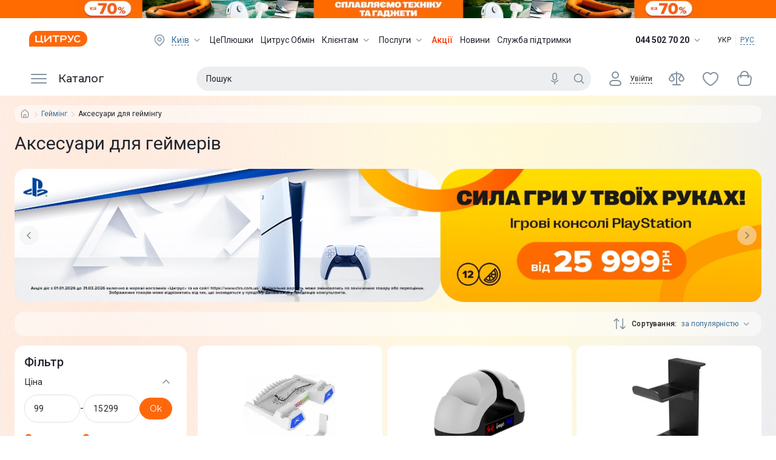

--- FILE ---
content_type: text/css; charset=UTF-8
request_url: https://www.ctrs.com.ua/_next/static/css/52b87e19318469ec.css
body_size: 8685
content:
.SharePageBanner_container__ZZz_C{max-width:1366px;margin:0 auto;background-color:var(--color-white)}.SharePageBanner_content__amKbU{padding:12px 16px}.SharePageBanner_title__xxTK7{font-size:18px;line-height:22px}.SharePageBanner_shareDate__SHFaI{line-height:16px;color:rgba(0,0,0,.54)}.SharePageBanner_shareDate__SHFaI span{color:var(--color-black-text)}.SharePageBanner_countdownItem__XaAUj{font-size:18px;line-height:22px}@media screen and (min-width:768px){.SharePageBanner_container__ZZz_C{display:flex;justify-content:center;align-items:center;border-radius:10px;background:url(https://i.citrus.world/uploads/shares/icons/shares-bg-image.png) 100% 100%/15% no-repeat,var(--color-white)}.SharePageBanner_banner__wAHzV{width:50%;border-top-left-radius:10px;border-bottom-left-radius:10px}.SharePageBanner_content__amKbU{width:50%;padding:12px 16px 0}}@media screen and (min-width:1024px){.SharePageBanner_container__ZZz_C{background:url(https://i.citrus.world/uploads/shares/icons/shares-bg-image.png) 100% 100%/18% no-repeat,var(--color-white)}.SharePageBanner_content__amKbU{padding:0 32px}.SharePageBanner_content__amKbU ul>li{font-size:24px}.SharePageBanner_title__xxTK7{font-size:24px;line-height:30px}.SharePageBanner_shareDate__SHFaI{font-size:14px;line-height:18px}.SharePageBanner_countdownItem__XaAUj{font-size:24px;line-height:30px}}@media screen and (min-width:1366px){.SharePageBanner_content__amKbU{padding:0 56px}.SharePageBanner_content__amKbU ul>li{font-size:32px}.SharePageBanner_title__xxTK7{font-size:30px;line-height:36px;margin-bottom:16px}.SharePageBanner_shareDate__SHFaI{font-size:16px;line-height:20px;margin-bottom:16px}.SharePageBanner_countdownItem__XaAUj{font-size:32px;line-height:30px}}.Section_title__65CEh h2{font-size:16px}@media(min-width:768px){.Section_title__65CEh h2{font-size:22px}}@media(min-width:1366px){.Section_title__65CEh{padding-bottom:16px}}.FilterPrices_filterPrice__ZD36p{display:flex;align-items:center;gap:4px;padding:0 8px}.FilterPrices_filterPrice__ZD36p input{font-size:14px}.FilterPrices_range__NdYxz{margin:8px 14px 0}.Filter_padding__CsHLJ{padding:16px}.Filter_expander__FFeer{margin:0 0 0 -8px}.Filter_expander__FFeer [role=trigger]{margin-left:8px}.Filter_expander__FFeer .expander-category{padding:9px 0 9px 9px;margin-top:8px}.Filter_category__66l9e{padding:9px 0}.Filter_filterItemLink__oZOpN{color:var(--color-link);font-size:14px}.Filter_filterItemLink__oZOpN.active{color:var(--color-black-text)}.Filter_filter__almjS{display:grid;grid-template-rows:max-content;padding:16px;overflow-y:scroll}.Filter_filter__almjS hr{background:var(--color-lite-gray-divider);border:0;height:1px;margin:8px 0}.Filter_filter__almjS>.filter-title{display:flex;font-size:18px}.Filter_filter__almjS .filter-card{margin-bottom:24px}.Filter_filter__almjS .filter-card>.filter-title{display:none}.Filter_selected__Z5iJS{display:flex;gap:16px;flex-direction:column;align-items:flex-start;font-size:12px;line-height:14px}.Filter_totalText__6vfj2{color:var(--color-gray-text)}.Filter_resetLink__zvGSu{display:none;margin-top:24px}.Filter_resetLink__zvGSu a{font-size:12px;color:var(--color-link);border-bottom:1px dashed var(--color-link)}.Filter_resetLink__zvGSu a:hover{color:var(--color-orange);border-color:var(--color-orange)}.Filter_mobileBody__5Mo3P{height:calc(100% - 100px);overflow:auto}.Filter_mobileFooter__PRlRD{display:flex;padding:16px;gap:12px;box-shadow:0 0 10px rgba(0,0,0,.15);flex-direction:column;align-items:center;color:var(--color-gray-text)}.Filter_mobileFooter__PRlRD .Filter_buttons__EfMAc{display:flex;align-items:center;gap:16px;width:100%}.Filter_filterTriggerContent__8WtOl{max-width:350px}.Filter_filterTriggerTagTitle__2o9nB{padding-right:4px;color:var(--color-black-text);font-weight:400}@media(min-width:1024px){.Filter_filterTrigger__DPt9D{display:none}.Filter_filter__almjS{grid-gap:18px;padding:0}.Filter_filter__almjS>.filter-title{display:none}.Filter_filter__almjS .filter-card{margin-bottom:0;padding:16px;background:var(--color-white);border-radius:10px}.Filter_filter__almjS .filter-card>.filter-title{font-size:20px;display:flex}.Filter_filter__almjS .filter-card:last-child{margin-bottom:3px}.Filter_resetLink__zvGSu{display:block}}.CatalogProductList_nextPageContainer__ymHns:hover .icon,.CatalogProductList_nextPageContainer__ymHns:hover .link{color:var(--color-orange-lite)}.CatalogProductList_card__AJzS0{max-width:100%}.CatalogProductList_nextPage__aeuJD{display:flex;flex-direction:column;justify-content:center;align-items:center;text-align:center;gap:16px}.CatalogProductList_nextPage__aeuJD .icon{width:120px;height:120px;transition:color .25s ease-in-out}.CatalogProductList_nextPage__aeuJD .link{font-size:18px;line-height:21px}.CatalogProductList_actionCatalog__XYXWE .product-card,.CatalogProductList_sharesCatalog__rGiXE .product-card{min-width:140px}@media(min-width:1024px){.CatalogProductList_sharesCatalog__rGiXE{grid-template-columns:repeat(4,1fr)}}@media(min-width:1025px){.CatalogProductList_nextPageContainer__ymHns:hover{box-shadow:var(--shadow-8dp)}}@media(min-width:1366px){.CatalogProductList_sharesCatalog__rGiXE{grid-template-columns:repeat(5,1fr)}}.CatalogProductCard_root__9Wof4{display:flex;flex-direction:column;gap:8px}.CatalogProductCard_footer__8kTyK .dg,.CatalogProductCard_root__9Wof4 .dg{justify-content:flex-start;align-items:center}.CatalogProductCard_control___BlzZ{display:flex;gap:4px}.CatalogProductCard_control___BlzZ>*{cursor:pointer}.CatalogProductCard_control___BlzZ>:hover{color:var(--color-orange)}.CatalogProductCard_button__N3FBd{width:34px;height:26px}.CatalogProductCard_button__N3FBd svg{width:18px;height:18px;color:var(--color-orange)}.CatalogProductCard_mod__l4t1D{display:flex;padding:5px 6px 4px;flex-direction:column;justify-content:flex-end;align-items:center;white-space:nowrap;border-radius:10px;border:1px solid rgba(5,6,17,.12);background:#fff;color:rgba(5,6,17,.87);text-align:center;font-size:12px;font-weight:400}.CatalogProductCard_mod__l4t1D:hover{border:1px solid #ff8637}.CatalogProductCard_charTitle__UbK_M{color:rgba(5,6,17,.87);font-size:12px;font-weight:700;margin-bottom:4px}.CatalogProductCard_charItem__bJn5H{display:flex;align-items:center;justify-content:space-between;gap:8px}.CatalogProductCard_charItem__bJn5H .CatalogProductCard_charName__ebq3p,.CatalogProductCard_charItem__bJn5H .CatalogProductCard_charValue__Zm_UB{overflow:hidden;color:rgba(0,0,0,.54);text-overflow:ellipsis;white-space:nowrap;font-size:12px;font-style:normal;font-weight:400;line-height:137.988%}.CatalogProductCard_charItem__bJn5H .CatalogProductCard_charName__ebq3p{flex-grow:2;text-align:left}.CatalogProductCard_charItem__bJn5H .CatalogProductCard_charValue__Zm_UB{color:rgba(5,6,17,.87);flex-grow:1;text-align:right}.CatalogProductCard_icon__D3Qmw>path{fill:var(--color-white)}@media(min-width:1025px){.CatalogProductCard_button__N3FBd{width:40px;height:32px}.CatalogProductCard_button__N3FBd svg{width:24px;height:24px}}.ProductCardLabels_labelList__1cZOG{top:8px;left:8px;grid-gap:4px;gap:4px;display:grid;justify-items:flex-start}.ProductCardLabels_label__CSrsF{padding:2px 4px;border-radius:10px;color:var(--color-white);font-weight:700;font-size:10px;-webkit-backdrop-filter:blur(2px);backdrop-filter:blur(2px)}@media(min-width:768px){.ProductCardLabels_labelList__1cZOG.ProductCardLabels_productPageLabelList__UN7l4{left:88px;top:16px;gap:8px}}@media(min-width:1025px){.ProductCardLabels_labelList__1cZOG{top:12px;left:16px}.ProductCardLabels_label__CSrsF{padding:2px 6px;font-size:12px}}.List_grid__Q22PL{gap:8px;display:flex}.List_banner__5pzJz img{height:162px;width:auto;overflow:hidden;border-radius:16px}@media(min-width:768px){.List_banner__5pzJz img{height:160px}}@media(min-width:1024px){.List_banner__5pzJz img{height:220px}}@media(min-width:1366px){.List_banner__5pzJz img{height:269px}}.RecomendationCrossSale_tabs__n_p68{margin:0 -16px}.RecomendationCrossSale_tabs__n_p68>div:first-child .dg>div:first-child{margin-left:14px}.RecomendationCrossSale_productList__GQVBN>div{max-width:140px}.RecomendationCrossSale_tabsSecondary__s9Onp{margin:0 0 -24px}.RecomendationCrossSale_tabsContainer__g_YcL .tabs>div:first-child{margin-left:16px}.RecomendationCrossSale_tabsSecondaryContainer__vgIY3{width:100%;margin:0 auto}.RecomendationCrossSale_products__wiwFd{margin:8px 0 0}.RecomendationCrossSale_products__wiwFd .dg:after,.RecomendationCrossSale_products__wiwFd .dg:before{content:"";width:8px;display:block;flex-shrink:0}.RecomendationCrossSale_productsSecondary__2tQum{padding:16px 0}.RecomendationCrossSale_preloader__t__RL{min-height:200px}@media(min-width:768px){.RecomendationCrossSale_tabsContainer__g_YcL{border:0!important;display:block;background-color:transparent}.RecomendationCrossSale_tabsContainer__g_YcL>div:first-child{background:#fff;border-radius:20px}.RecomendationCrossSale_tabs__n_p68{margin:0}.RecomendationCrossSale_tabs__n_p68>div:first-child .dg>div:first-child{margin-left:0}.RecomendationCrossSale_productList__GQVBN>div{max-width:256px}.RecomendationCrossSale_products__wiwFd{margin:16px -16px 0}.RecomendationCrossSale_products__wiwFd .dg:after,.RecomendationCrossSale_products__wiwFd .dg:before{content:"";width:8px;display:block;flex-shrink:0}}.BasketPopup_main__wWAB4{margin:0 -16px 20px;display:grid;grid-template-columns:1fr;grid-gap:12px;gap:12px}.BasketPopup_main__wWAB4>div{background:#fff;padding:16px}.BasketPopup_header__SOqBn{font-size:30px;margin-bottom:24px}.BasketPopup_empty__0tKq_ .BasketPopup_icon__ypDub{color:var(--color-icons);width:56px;height:56px}.BasketPopup_empty__0tKq_ h1{color:var(--color-icons);font-weight:400;font-size:32px;line-height:150%}.BasketPopup_empty__0tKq_ p{font-size:18px;line-height:150%}.BasketPopup_recommendedProducts__3oeSZ{background:#fafafa;border-top:1px solid rgba(0,0,0,.06);margin:40px -24px -24px;padding:0 24px 24px}.BasketPopup_basePrice__Wi5wm{font-family:var(--font-montserrat);font-weight:400;font-size:16px;color:var(--color-gray-text);position:relative}.BasketPopup_basePrice__Wi5wm:after{content:"";display:block;width:100%;height:2px;background:var(--color-error);position:absolute;bottom:46%;left:0}.BasketPopup_price__sbErH{font-family:var(--font-montserrat);line-height:16px;font-size:18px;font-weight:500}.BasketPopup_price__sbErH>span{font-size:16px}.BasketPopup_footer__75QGN{display:flex;flex-direction:column}.BasketPopup_footer__75QGN .BasketPopup_price__sbErH{font-size:20px}.BasketPopup_footer__75QGN .BasketPopup_basePrice__Wi5wm{font-size:18px}.BasketPopup_total__z8MpE{font-size:24px}.BasketPopup_buyCredit__lv_Hy{align-self:flex-end;padding:12px 0;width:100%}.BasketPopup_monoButton__qamvj{background:#0b0b0b;color:var(--color-white);border-width:0;height:46px}.BasketPopup_monoButton__qamvj>span{display:flex;align-items:center}.BasketPopup_monoButton__qamvj>span>span{margin-right:10px}.BasketPopup_monoButton__qamvj svg{stroke:#fff}.BasketPopup_monoButton__qamvj:hover{background:#3c3c3c}.BasketPopup_monoButton__qamvj:focus{background:#0b0b0b;color:var(--color-white)}.BasketPopup_closeCreditProgramsButton__LnUHp{font-size:13px}@media(min-width:380px){.BasketPopup_kitLabel__82gR2{font-size:24px}.BasketPopup_basePrice__Wi5wm{font-size:20px}.BasketPopup_price__sbErH{font-size:24px}}@media(min-width:768px){.BasketPopup_main__wWAB4{margin:0 0 16px}.BasketPopup_main__wWAB4>div{border-radius:24px;padding:16px 24px}.BasketPopup_footer__75QGN{display:grid;grid-template-areas:"total total" "order order" "credit mono";grid-template-columns:repeat(2,1fr);grid-gap:16px;gap:16px}.BasketPopup_footer__75QGN .BasketPopup_price__sbErH{font-size:30px}.BasketPopup_footer__75QGN .BasketPopup_basePrice__Wi5wm{font-size:24px}.BasketPopup_footerWithoutMono__NhRn1{grid-template-areas:"total total" "credit order"}.BasketPopup_closeCreditProgramsButton__LnUHp{font-size:18px;text-transform:uppercase}.BasketPopup_totalContainer__Vwju2{grid-area:total;margin-bottom:8px}.BasketPopup_buyCredit__lv_Hy{grid-area:credit;padding:0}.BasketPopup_buyCredit__lv_Hy>button{height:50px}.BasketPopup_orderButtonBlock__z8Ya_{grid-area:order;padding:0}.BasketPopup_orderButtonBlock__z8Ya_ button{height:50px}.BasketPopup_mono__RAknm{grid-area:mono}.BasketPopup_monoButton__qamvj{height:50px;font-size:12px}.BasketPopup_monoButton__qamvj>span{flex-direction:column}.BasketPopup_monoButton__qamvj>span>span{margin-right:0;margin-bottom:2px}.BasketPopup_creditFooter__xvSl4 .BasketPopup_orderButtonBlock__z8Ya_{border:0;background-color:transparent}.BasketPopup_total__z8MpE{margin-right:8px}.BasketPopup_totalContainer__Vwju2{justify-content:flex-end}}@media(min-width:1024px){.BasketPopup_footer__75QGN{grid-template-areas:"total total total" "credit order mono";grid-template-columns:repeat(3,1fr);gap:16px}.BasketPopup_footerWithoutMono__NhRn1{grid-template-areas:"total total " "credit order";grid-template-columns:repeat(2,1fr)}}@media(min-width:1366px){.BasketPopup_footer__75QGN{grid-template-columns:repeat(2,1fr) 203px}.BasketPopup_footerWithoutMono__NhRn1{grid-template-columns:repeat(2,1fr)}}.DeleteProductButton_deleteButton__SMXgC{cursor:pointer;color:var(--color-icons)}.DeleteProductButton_deleteButton__SMXgC:hover{color:var(--color-gray-text)}.DeleteProductButton_popover__0YLfY{text-align:center;background:#fff;padding:16px;box-shadow:var(--shadow-3dp)}.DeleteProductButton_popover__0YLfY button{width:50%;color:var(--color-gray-text)}.DeleteProductButton_popover__0YLfY button:first-child{margin-right:8px}.DeleteProductButton_popover__0YLfY>span{display:inline-block;margin:8px 0}.BasketProduct_error__R7yQd{color:#ff4949;font-size:12px;line-height:14px;margin-bottom:16px}.BasketProduct_totalPriceBlock__Vjmdh{width:100%;margin-top:32px}.BasketProduct_totalPriceBlock__Vjmdh input{width:50px}.BasketProduct_linkBlock__DMIoJ{grid-area:linkBlock;align-self:start;justify-self:start;width:100%}.BasketProduct_totalBlock__ELiA8{grid-area:totalBlock}.BasketProduct_priceBlock__nrPLD{grid-area:priceBlock}.BasketProduct_previewBlock__AEAuC{flex-shrink:0;width:50px;height:50px;display:flex;align-items:center;justify-content:center}.BasketProduct_previewBlock__AEAuC img{max-height:100%;max-width:100%}.BasketProduct_previewBlock__AEAuC{grid-area:previewBlock;align-self:start}.BasketProduct_product__N0Jro{position:relative;min-height:50px;box-sizing:content-box;grid-template-columns:60px auto;grid-template-rows:max-content;display:grid;grid-template-areas:"previewBlock linkBlock" "previewBlock priceBlock" "totalBlock totalBlock"}.BasketProduct_product__N0Jro a{line-height:18px;font-size:14px}.BasketProduct_code__xl_HK{line-height:14px;font-size:13px;color:var(--color-gray-text);margin:6px 0}.BasketProduct_kitLabel__sGYAN{margin-bottom:16px;font-size:18px}.BasketProduct_additionalProduct__Z9vKV{margin:0 0 20px 20px;padding-left:10px;border-left:2px solid #dedede}.BasketProduct_additionalProduct__Z9vKV .BasketProduct_previewBlock__AEAuC{align-items:center}.BasketProduct_additionalProduct__Z9vKV .BasketProduct_product__N0Jro{margin:16px 0}.BasketProduct_additionalProduct__Z9vKV .BasketProduct_code__xl_HK{padding-top:6px}.BasketProduct_smartProductWrapper__hH7_L .BasketProduct_previewBlock__AEAuC{width:80px;height:80px}.BasketProduct_smartProduct__ITzAt{padding:8px 0}.BasketProduct_smartProduct__ITzAt a{line-height:14px;font-size:14px}.BasketProduct_smartProductTitle__jCmjs{font-size:12px;display:flex;align-items:center;padding:12px;background:rgba(255,184,0,.1);border-radius:10px;margin-bottom:14px}.BasketProduct_smartProductTitle__jCmjs:before{content:"";display:inline-block;min-width:24px;min-height:24px;margin-right:12px;background:url(https://i.citrus.world/uploads/icons/idea.svg) 50%/contain no-repeat}.BasketProduct_smartProductButton__wDgIx{width:100%}@media(min-width:380px){.BasketProduct_kitLabel__sGYAN{font-size:24px}.BasketProduct_product__N0Jro{grid-template-columns:90px auto}.BasketProduct_previewBlock__AEAuC{width:80px;height:80px}.BasketProduct_additionalProduct__Z9vKV{padding-left:20px;margin:0 0 30px 45px}.BasketProduct_additionalProduct__Z9vKV .BasketProduct_previewBlock__AEAuC{width:80px;height:80px}.BasketProduct_additionalProduct__Z9vKV .BasketProduct_product__N0Jro{margin:24px 0}}@media(min-width:768px){.BasketProduct_kitsPrice__L9P_T{display:flex;justify-content:space-between}.BasketProduct_totalPriceBlock__Vjmdh{width:280px;margin-top:0}.BasketProduct_previewBlock__AEAuC{width:110px;height:110px}.BasketProduct_totalBlock__ELiA8{justify-self:end;align-self:center}.BasketProduct_priceBlock__nrPLD{justify-self:start;align-self:center}.BasketProduct_product__N0Jro{grid-template-columns:120px auto}.BasketProduct_product__N0Jro a{line-height:20px;font-size:16px}.BasketProduct_product__N0Jro{grid-template-areas:"previewBlock linkBlock linkBlock" "previewBlock priceBlock totalBlock"}.BasketProduct_code__xl_HK{margin:4px 0 0}.BasketProduct_smartProduct__ITzAt{display:flex;align-items:flex-start}.BasketProduct_smartProduct__ITzAt a{line-height:16px;font-size:16px}.BasketProduct_smartProductWrapper__hH7_L{margin-left:130px}.BasketProduct_smartProductTitle__jCmjs{font-size:16px}.BasketProduct_smartProductButton__wDgIx{width:246px}}.CrossSale_grid__WzTh4{background:#fff;padding:32px 24px 16px;margin:-28px -16px 0;display:grid;grid-template-areas:"preview content" "navigation navigation";grid-gap:8px;gap:8px}.CrossSale_title__bgo1P{font-family:var(--font-montserrat);font-size:16px;font-weight:500;line-height:20px}.CrossSale_priceTitle__XWMzk{font-size:14px;font-weight:500;line-height:18px;letter-spacing:.25px}.CrossSale_preview___BX73{width:65px;max-height:83px;display:flex;justify-content:center;align-items:center;position:relative;grid-area:preview}.CrossSale_preview___BX73 img{object-fit:contain;max-height:100%;max-width:100%}.CrossSale_preview___BX73:after{content:"";position:absolute;top:2px;right:2px;width:24px;height:24px;background:url(https://i.citrus.world/uploads/icons/circle-check.png) no-repeat 50%/contain}.CrossSale_previewContainer__gLI7K{display:flex;justify-content:center;align-items:center}.CrossSale_content__s7IFg{grid-area:content;display:flex;align-items:baseline;justify-content:space-between}.CrossSale_content__s7IFg p{font-size:14px;line-height:1.25;letter-spacing:.25px}.CrossSale_content__s7IFg p:first-child{margin-bottom:4px}.CrossSale_content__s7IFg p span{font-weight:500}.CrossSale_content__s7IFg svg{color:var(--color-icons);cursor:pointer;position:relative;left:8px;top:-4px}.CrossSale_navigation__SX97H{grid-area:navigation;display:flex;flex-direction:column;align-items:center;gap:8px}.CrossSale_navigation__SX97H button{width:100%}.CrossSale_mono__7Dpn1{height:36px}@media(min-width:768px){.CrossSale_grid__WzTh4{padding:20px 24px;margin:initial;border-radius:20px;grid-template-areas:"preview content" "preview navigation";gap:24px}.CrossSale_previewContainer__gLI7K{grid-row:1/span 2}.CrossSale_preview___BX73{width:114px;max-height:146px}.CrossSale_navigation__SX97H{display:grid;grid-template-areas:"inBasket inBasket" "checkout checkout" "credit mono";grid-template-columns:repeat(2,1fr);grid-gap:16px;gap:16px;align-items:normal}.CrossSale_navigation__SX97H .link{margin-right:auto}.CrossSale_navigation__SX97H button{width:auto;margin-top:0;margin-left:16px}.CrossSale_navigation__SX97H button+a{width:auto}.CrossSale_navigation__SX97H>:first-child{grid-area:inBasket}.CrossSale_navigation__SX97H>:nth-child(2){grid-area:credit;margin:0;height:40px;font-size:16px}.CrossSale_navigation__SX97H>:nth-child(3){grid-area:checkout}.CrossSale_navigation__SX97H>:nth-child(3) button{width:100%;height:40px;margin:0;font-size:16px}.CrossSale_navigation__SX97H>:last-child{grid-area:mono;margin:0;height:40px}.CrossSale_navigationWithoutMono__M4Dah{display:flex;flex-direction:row;align-items:center}.CrossSale_content__s7IFg p{font-size:16px;line-height:1.25;letter-spacing:.25px}}.CrossSale_loadingCategory__BY10J{min-height:250px}.CrossSale_tabs___Gkoy{margin:0 -24px -24px}.CrossSale_products__mFZIL{background:#fafafa;padding:24px}.CrossSale_preloader__bzfcM{min-height:200px}@media(min-width:1366px){.CrossSale_grid__WzTh4{grid-template-columns:max-content}.CrossSale_navigation__SX97H{grid-template-areas:"inBasket inBasket inBasket" "credit checkout mono";grid-template-columns:repeat(3,1fr)}.CrossSale_navigation__SX97H>:last-child,.CrossSale_navigation__SX97H>:nth-child(2),.CrossSale_navigation__SX97H>:nth-child(3) button{height:50px}.CrossSale_navigationWithoutMono__M4Dah{display:flex;flex-direction:row;align-items:center}.CrossSale_navigationWithoutMono__M4Dah>:nth-child(2),.CrossSale_navigationWithoutMono__M4Dah>:nth-child(3),.CrossSale_navigationWithoutMono__M4Dah>:nth-child(3) button{height:40px}}.Brands_root__kSlhg{background:hsla(0,0%,100%,.502);padding:8px 0}@media(min-width:768px){.Brands_root__kSlhg{padding:16px 0}}@media(min-width:1024px){.Brands_root__kSlhg{padding:24px 0}}.Brands_container__xhngU{width:100%;max-width:1430px;margin:0 auto}.Brands_list__BjU7b.Brands_jcsb__rU0_8>div>div>div>div{justify-content:space-between}.Brands_list__BjU7b .Brands_item__ekP0y{display:flex}.Brands_list__BjU7b .Brands_item__ekP0y a{font-size:12px;line-height:16px;letter-spacing:.25px;color:#3b6d9a;text-align:center}@media(min-width:1366px){.Brands_list__BjU7b .Brands_item__ekP0y a{font-size:14px;line-height:18px}}.Brands_list__BjU7b .Brands_item__ekP0y .Brands_icon___pfya{background:hsla(0,0%,100%,.5);border-radius:50px;width:85px;height:48px;position:relative;display:inline-block;overflow:hidden;display:flex;align-items:center;justify-content:center;margin:0 0 8px}.Brands_list__BjU7b .Brands_item__ekP0y .Brands_icon___pfya:hover{background:hsla(0,0%,100%,.898)}.Brands_list__BjU7b .Brands_item__ekP0y .Brands_icon___pfya img{max-height:80%;max-width:72%;width:auto;height:auto}@media(min-width:768px){.Brands_list__BjU7b .Brands_item__ekP0y .Brands_icon___pfya{width:80px;height:48px}}@media(min-width:1024px){.Brands_list__BjU7b .Brands_item__ekP0y .Brands_icon___pfya{width:96px;height:48px}}@media(min-width:1366px){.Brands_list__BjU7b .Brands_item__ekP0y .Brands_icon___pfya{margin-bottom:12px;width:138px;height:64px}}.Brands_list__BjU7b .Brands_item__ekP0y:first-child{padding-left:8px}.Brands_list__BjU7b .Brands_item__ekP0y:last-child{padding-right:8px}@media(min-width:768px){.Brands_list__BjU7b .Brands_item__ekP0y:first-child{padding-left:16px}.Brands_list__BjU7b .Brands_item__ekP0y:last-child{padding-right:16px}}@media(min-width:1024px){.Brands_list__BjU7b .Brands_item__ekP0y:first-child{padding-left:24px}.Brands_list__BjU7b .Brands_item__ekP0y:last-child{padding-right:24px}}@media(min-width:1366px){.Brands_list__BjU7b{gap:16px}}@media(min-width:768px){.Brands_allBrandsItem__cKqww{padding:0 4px}}.Banners_root__SnCDw{width:100%;height:100%;border-radius:16px;overflow:hidden;flex-shrink:0;flex-grow:1;display:flex}.Banners_root__SnCDw img{width:100%;height:auto;object-fit:contain}.Banners_root__SnCDw a{width:100%;height:100%;display:flex;flex-grow:1}.MainPage_container__rDTUR{display:flex;flex-direction:column}.MainPage_slider__T20Jj{order:1;grid-area:slider;width:100%}.MainPage_brands__b2UA_{padding-top:16px;order:2;grid-area:brands;width:100%}.MainPage_basketBanner__CUvWt{order:0;grid-area:basket;width:100%}.MainPage_popularLinks__gTYy7{order:3;grid-area:links;max-width:1366px;margin:0 auto}.MainPage_sectionContainer__uDbjg{gap:16px;display:flex;flex-direction:column;margin-top:12px}.MainPage_gadgetarium__Jpkmp>div:first-child{padding-bottom:16px}.MainPage_arrow__ebzTx{background:#fff;overflow:hidden;align-items:center;gap:8px;border-radius:36px;display:none}.MainPage_productsListWrapper__ultrD{display:grid;grid-gap:8px;gap:8px;grid-template-columns:1fr}.MainPage_productsList__lRzvw .dg>div:first-child{padding-left:8px}.MainPage_productsList__lRzvw .dg>div:last-child{padding-right:8px}@media(min-width:768px){.MainPage_container__rDTUR{position:relative}.MainPage_slider__T20Jj{padding-top:12px}.MainPage_brands__b2UA_{padding-top:40px}.MainPage_popularLinks__gTYy7{width:calc(100% - 48px);order:1}.MainPage_secondRow__MrvUW{padding-top:12px;display:block;order:3}.MainPage_basketBanner__CUvWt{max-width:1366px;width:calc(100% - 48px);margin:16px auto 0}.MainPage_sectionContainer__uDbjg{margin-top:24px}.MainPage_seoText__T6lTe{margin-top:16px}.MainPage_productsList__lRzvw .dg>div:first-child{padding-left:24px}.MainPage_productsList__lRzvw .dg>div:last-child{padding-right:24px}}@media(min-width:1024px){.MainPage_sectionContainer__uDbjg{gap:24px}.MainPage_seoText__T6lTe{margin-top:8px}.MainPage_container__rDTUR{max-width:1366px;width:calc(100% - 48px);margin:0 auto}.MainPage_slider__T20Jj{max-width:1366px;margin:0 auto;padding-top:16px;order:2}.MainPage_basketBanner__CUvWt,.MainPage_popularLinks__gTYy7{width:100%}.MainPage_secondRow__MrvUW{padding-top:12px}}@media(min-width:1366px){.MainPage_popularLinks__gTYy7,.MainPage_slider__T20Jj{padding-top:24px}.MainPage_sectionContainer__uDbjg{gap:32px;margin-top:32px}.MainPage_seoText__T6lTe{margin-top:0}.MainPage_arrow__ebzTx{display:flex}.MainPage_productsListWrapper__ultrD{grid-template-columns:1fr 310px}.MainPage_bannersListWrapper__D4nPS{grid-template-columns:1fr}.MainPage_productsList__lRzvw{max-width:1366px;width:calc(100% - 48px)!important;margin:0 auto}.MainPage_productsList__lRzvw>div{border-radius:16px}.MainPage_productsList__lRzvw .dg>div:first-child{padding-left:0}.MainPage_productsList__lRzvw .dg>div:last-child{padding-right:0}}.ButtonBasket_buyContainer__toKIQ{height:58px;border-top:1px solid var(--color-lite-gray-divider);padding:6px 12px;position:fixed;z-index:300;background-color:var(--color-white);bottom:max(54px,env(safe-area-inset-bottom) + 36px)}#portal-root .ButtonBasket_buyContainer__toKIQ{bottom:0}.ButtonBasket_buyButton__bhw3b>svg{width:24px;height:24px}.ButtonBasket_buyButton__bhw3b>span{display:flex;width:100%;font-weight:500;align-items:center}.ButtonBasket_buyButton__bhw3b>span>span:last-child{margin-left:auto}.ButtonBasket_buyPreOrder__sY6dd>span{width:auto}@media(min-width:768px){.ButtonBasket_buyContainer__toKIQ{display:none}.ButtonBasket_buyButton__bhw3b>span{width:auto}}@media(min-width:1366px){.ButtonBasket_buyButton__bhw3b{width:340px;margin-top:0}.ButtonBasket_buyButtonRight__PA8Dw{width:100%;margin-top:12px}}.RichContent_bigContainer__2MIcb{max-width:1366px;margin:0 auto}.RichContent_productDescription__O9nCF{background:var(--color-white);color:var(--color-black-text);border-radius:0;box-shadow:var(--shadow-1dp)}.RichContent_productDescription__O9nCF b,.RichContent_productDescription__O9nCF strong{font-weight:500}.RichContent_productDescription__O9nCF h3{font-size:22px;margin:24px 0 16px}.RichContent_productDescription__O9nCF a{text-decoration:none;cursor:pointer;color:var(--color-link);outline:none;transition:.3s}.RichContent_productDescription__O9nCF p{line-height:25px;margin:0 0 20px;color:var(--color-black-text)}.RichContent_productDescription__O9nCF ul{margin-bottom:16px;list-style:disc;margin-left:36px}.RichContent_productDescription__O9nCF ul li{line-height:25px;color:#212121}.RichContent_productDescription__O9nCF iframe{margin-left:auto;margin-right:auto;height:48vw}.RichContent_productDescription__O9nCF .table{width:100%;overflow:hidden;display:flex;flex-direction:column;justify-content:center;align-items:center}.RichContent_productDescription__O9nCF .table .table-row{width:100%;display:block;overflow:hidden}.RichContent_productDescription__O9nCF .table .table-row .table-cell{width:100%;display:flex;flex-direction:column;justify-content:center;overflow:hidden}.RichContent_productDescription__O9nCF .table .table-row .table-cell .align-top{justify-content:flex-start}.RichContent_productDescription__O9nCF .table .table-row .table-cell img{align-self:center}.RichContent_productDescription__O9nCF .table .table-row .table-cell.col-3{width:100%}.RichContent_productDescription__O9nCF img{margin:16px 0;max-width:100%;height:auto!important}.RichContent_basePadding__QRkWq{padding:12px}.RichContent_noSelect__oWmya{-webkit-user-select:none;-moz-user-select:none;user-select:none}@media(min-width:481px){.RichContent_basePadding__QRkWq{padding:12px}}@media(min-width:641px){.RichContent_basePadding__QRkWq{padding:16px}}@media(min-width:768px){.RichContent_productDescription__O9nCF{border-radius:10px}.RichContent_bigContainer__2MIcb{margin:0 auto;width:calc(100% - 48px)}}@media(min-width:1025px){.RichContent_basePadding__QRkWq{padding:24px}.RichContent_productDescription__O9nCF iframe,.RichContent_productDescription__O9nCF img{height:auto}.RichContent_productDescription__O9nCF .table .table-row{display:flex;flex-direction:row;align-items:stretch;justify-content:space-between;flex-wrap:wrap}.RichContent_productDescription__O9nCF .table .table-row .table-cell{width:49%}.RichContent_productDescription__O9nCF .table .table-row .table-cell.col-3{width:30%}}.Reviews_wrapper__2rVn7{display:grid;grid-gap:8px;gap:8px}.Reviews_root__G8Ji_{padding:16px;background:#fff;display:grid;grid-gap:16px;gap:16px;align-content:flex-start;grid-auto-columns:100%;margin-top:8px}.Reviews_comment__lLauK{display:grid;grid-gap:8px;gap:8px}.Reviews_addCommentButton__AMLCD{width:100%}.Reviews_empty__ugW5A{color:gray;max-width:325px;margin:0 auto}.Reviews_empty__ugW5A svg{width:118px;height:118px}.Reviews_empty__ugW5A p{line-height:24px}.Reviews_paginationContainer__Xw_0i{overflow:auto}@media(min-width:768px){.Reviews_addCommentButton__AMLCD{width:-moz-fit-content;width:fit-content}}.ProductPage_cardContainer__pFJub{margin-top:-12px}.ProductPage_cardContainer__pFJub.widgets{width:100%!important}.ProductPage_link__vGgOz{font-size:14px}.ProductPage_tabPanels__1vRjI{background:var(--color-white)}.ProductPage_card__1meua h3>span{color:rgba(0,0,0,.54)}.ProductPage_card__1meua .comments-badg,.ProductPage_card__1meua .reviews-badg{color:var(--color-black-text);font-size:16px;line-height:20px;background:#ffbc00;margin-left:8px;min-width:24px;display:inline-flex;align-items:center;justify-content:center;border-radius:50px;padding:0 5px;height:20px}.ProductPage_card__1meua .reviews-badg{background:#ffc107}.ProductPage_tabs__f23dP{position:fixed;top:50px;left:0;right:0;color:var(--color-gray-text);background:var(--color-white)!important;z-index:400}.ProductPage_tabs__f23dP div{text-transform:none}.ProductPage_tabs__f23dP .tabs>div:first-child{margin-left:24px}.ProductPage_recommendedProducts__29mfH .dg>div:first-child{padding-left:8px}.ProductPage_recommendedProducts__29mfH .dg>div:last-child{padding-right:8px}.ProductPage_recommendedProducts__29mfH h2{width:calc(100% - 16px);margin:0 auto}@media(min-width:768px){.ProductPage_recommendedProducts__29mfH .dg>div:first-child{padding-left:0}.ProductPage_recommendedProducts__29mfH .dg>div:last-child{padding-right:0}.ProductPage_recommendedProducts__29mfH h2{width:100%}.ProductPage_card__1meua .product-tabs{width:100%;border-radius:16px 16px 0 0;overflow:hidden}.ProductPage_cardContainer__pFJub{margin-top:-16px}.ProductPage_cardContainer__pFJub.widgets{width:calc(100% - 48px)!important}.ProductPage_tabs__f23dP{position:static;background-color:initial;box-shadow:none;max-width:calc(100vw - 48px)}.ProductPage_tabs__f23dP.stiky-tabs{top:50px;position:fixed;left:0;right:0;background-color:var(--color-header);box-shadow:var(--shadow-1dp);z-index:3;transform:translateY(-100px);transition:transform .3s ease-in-out;opacity:0;max-width:100%;border-radius:0}.ProductPage_tabs__f23dP.stiky-tabs.stiky-tabs-animate{transform:translateY(0);opacity:1}}@media(min-width:1024px){.ProductPage_cardAnotherTabs__PmEB5{width:calc(100vw - 372px - 48px);max-width:994px}.ProductPage_cardContainerAnotherTabs__obiJc{display:flex}}@media(min-width:1025px){.ProductPage_card__1meua .product-tabs>div:first-child,.ProductPage_card__1meua .product-tabs>div:first-child>div:first-child,.ProductPage_card__1meua .product-tabs>div:first-child>div:first-child>div:first-child{width:100%}.ProductPage_card__1meua>.stiky-tabs{top:56px;position:fixed;left:0;right:0;background-color:var(--color-white);box-shadow:var(--shadow-1dp);z-index:3;transform:translateY(-100px);border-radius:0}.ProductPage_card__1meua>.stiky-tabs.stiky-tabs-animate{transform:translateY(0);transition:transform .3s ease-in-out}.ProductPage_card__1meua>.stiky-tabs.stiky-tabs-animate .tabs-animate{border-bottom:none}}@media(min-width:1366px){.ProductPage_card__1meua .tabs-buy{display:none}.ProductPage_card__1meua .tabs-buy button{margin-top:0;width:auto;height:36px}.ProductPage_card__1meua>.stiky-tabs.stiky-tabs-animate .tabs{max-width:820px}.ProductPage_card__1meua>.stiky-tabs.stiky-tabs-animate .tabs-buy{display:flex;background-color:var(--color-white);height:48px}.ProductPage_card__1meua>.stiky-tabs.stiky-tabs-animate .main-container{height:48px}.ProductPage_tabsImage__ZNE5_{width:40px;height:40px}.ProductPage_tabsImage__ZNE5_ img{width:auto;height:auto;max-width:100%;max-height:100%}.ProductPage_tabsTitle__Rz1HH{line-height:20px;width:120px}.ProductPage_tabsPrices__0Y3_a{height:48px;justify-content:center;align-items:flex-start}.ProductPage_tabsOldPrice__OtWVy{line-height:14px}.ProductPage_tabsSale__Xrx7q{line-height:98.9%;color:var(--color-white);background-color:var(--color-red);border-radius:4px;font-weight:700;padding:2px}.ProductPage_tabsPrice__DwtAX{line-height:19px}.ProductPage_tabsPrice__DwtAX span{font-size:12px;line-height:124.7%}.ProductPage_tabsPricesContainer__7kKF_{min-width:175px;align-items:flex-end;padding-bottom:3px}}.OldPrice_oldPrice__tON_E{font-size:16px;line-height:19px;display:inline}@media(min-width:1366px){.OldPrice_oldPrice__tON_E{white-space:nowrap}}.ButtonBuyCredit_buttonBuyCredit__uIdmn{width:100%}.ButtonBuyCredit_buttonBuyCredit__uIdmn span{font-weight:500;line-height:22px}@media(min-width:1366px){.ButtonBuyCredit_buttonBuyCredit__uIdmn{width:max-content}}.TagList_wrapper__2gwFt{margin:-8px}.TagList_wrapper__2gwFt>*{margin:8px}.TagList_scrollWrapper__BrCNg{white-space:nowrap;margin-left:-8px}.TagList_scrollWrapper__BrCNg>*{margin:8px}.Pagination_pagination__nH8H0{display:grid;grid-auto-flow:column;grid-gap:24px;gap:24px}.Pagination_pagination__nH8H0>.Pagination_item__vuKKT{padding:0}.Pagination_pages__E4__k{display:grid;grid-auto-flow:column;grid-gap:12px;gap:12px}.Pagination_separator__arqqq{align-items:flex-end;padding-bottom:9px;font-weight:500}.Pagination_item__vuKKT,.Pagination_separator__arqqq{min-height:40px;min-width:40px;justify-content:center;display:none}.Pagination_item__vuKKT{border-radius:50px;padding:0 9px;align-items:center;font-size:18px;line-height:21px;color:rgba(5,6,17,.871)}.Pagination_item__vuKKT:not(.Pagination_separator__arqqq):not(.Pagination_active__tZLE6):hover{cursor:pointer;border-color:rgba(0,0,0,.22);background:rgba(63,78,93,.05)}.Pagination_item__vuKKT:not(.icon){border:1px solid rgba(0,0,0,.12)}.Pagination_item__vuKKT.Pagination_active__tZLE6{background:#ff680a;border-color:#ff680a;color:#fff;display:flex;cursor:default}.Pagination_item__vuKKT.icon{display:flex;color:var(--color-icons)}@media(min-width:568px){.Pagination_item__vuKKT,.Pagination_separator__arqqq{display:flex}}.CategoryFilter_wrapper__14u0Z{display:block}.CategoryFilter_filter__mewJ8{display:none;overflow:hidden;border-radius:16px}.CategoryFilter_trigger__hHYNd{display:flex;cursor:pointer;min-width:180px;align-items:center;gap:8px}.CategoryFilter_trigger__hHYNd h4{color:rgba(0,0,0,.87);font-size:12px;line-height:14px}.CategoryFilter_trigger__hHYNd p{font-size:10px;line-height:12px;color:rgba(0,0,0,.54)}.CategoryFilter_topNav__8PmbA{display:flex;align-items:center;justify-content:space-between;gap:8px;padding:8px 16px;border-radius:16px;background:hsla(0,0%,100%,.502);margin-bottom:8px}.CategoryFilter_slider__c_YQ9{margin:-8px 0 8px}@media(min-width:768px){.CategoryFilter_slider__c_YQ9{margin:0 0 16px}}@media(min-width:1024px){.CategoryFilter_wrapper__14u0Z{display:grid;grid-template-columns:260px 1fr;grid-gap:18px}.CategoryFilter_filter__mewJ8{display:block;position:-webkit-sticky;position:sticky;height:max-content;top:62px;padding-bottom:0}.CategoryFilter_filter__mewJ8>.scrollbar{height:calc(100vh - 74px)}.CategoryFilter_filter__mewJ8 .scrollbar::-webkit-scrollbar-thumb{background:rgba(63,78,93,.1)}.CategoryFilter_filter__mewJ8:hover .scrollbar::-webkit-scrollbar-thumb{background:rgba(63,78,93,.6)}}@media(min-width:1024px)and (hover:none){.CategoryFilter_filter__mewJ8 .scrollbar::-webkit-scrollbar{width:0}}@media(min-width:1024px){.CategoryFilter_topNav__8PmbA{justify-content:flex-end;margin-bottom:16px}}@media(min-width:1025px){.CategoryFilter_wrapper__14u0Z{grid-template-columns:284px 1fr}.CategoryFilter_filter__mewJ8{top:68px}.CategoryFilter_filter__mewJ8>.scrollbar{height:calc(100vh - 80px)}}.RelatedProducts_root__zLOnh{background:hsla(0,0%,100%,.502);border-radius:10px;margin:0 0 24px;overflow:hidden}.RelatedProducts_root__zLOnh>div{padding:16px 0}.RelatedProducts_root__zLOnh button:before{background:linear-gradient(270deg,#fff 34.25%,hsla(0,0%,100%,0));width:37px}.RelatedProducts_item__eDpx9{display:flex;flex-direction:column;align-items:center}.RelatedProducts_item__eDpx9:first-child{padding-left:16px}.RelatedProducts_item__eDpx9:last-child{padding-right:16px}.RelatedProducts_img__xv9zD{width:56px;height:56px;margin:0 30px}.RelatedProducts_img__xv9zD>img{width:auto;height:100%}@media(min-width:1025px){.RelatedProducts_img__xv9zD{width:120px;height:120px}.RelatedProducts_root__zLOnh button:before{width:74px}.RelatedProducts_root__zLOnh button svg{display:block}}.Characteristic_container__Vj10F *{word-break:break-word}.Characteristic_characteristic__NGJor{display:grid;grid-template-columns:1fr;font-size:14px;line-height:25px;color:#424242;grid-gap:6px;gap:6px}.Characteristic_characteristic__NGJor .row span{color:var(--color-gray-text)}.Characteristic_characteristic__NGJor>div:nth-child(odd){border-top:1px solid var(--color-lite-gray-divider);padding-top:6px}.Characteristic_characteristic__NGJor>div:first-child{border-top:0;padding-top:0}@media(min-width:568px){.Characteristic_characteristic__NGJor{grid-template-columns:1fr 1fr;gap:12px}.Characteristic_characteristic__NGJor>div:nth-child(odd){border-top:0;padding-top:0}.Characteristic_characteristic__NGJor .row{border-bottom:1px dashed rgba(0,0,0,.15);height:18px}.Characteristic_characteristic__NGJor .row span{padding-right:8px;line-height:14px;background:var(--color-white)}.Characteristic_container__Vj10F{gap:24px}}.ShareAllProductTab_container__HdhwH{max-width:1366px;margin:0 auto}.ShareAllProductTab_content__8JfiA{display:block}.ShareAllProductTab_filter__eXvCM{display:none}.ShareAllProductTab_breadcrambs__z5Z_g{max-width:1366px}.ShareAllProductTab_shareContent__eQPii{font-size:14px;margin:32px 16px 64px}.ShareAllProductTab_trigger__VMX2U{display:flex;cursor:pointer;min-width:180px;align-items:center;gap:8px;padding:8px}.ShareAllProductTab_trigger__VMX2U h4{color:rgba(0,0,0,.87);font-size:12px;line-height:14px}.ShareAllProductTab_trigger__VMX2U p{font-size:10px;line-height:12px;color:rgba(0,0,0,.54)}.ShareAllProductTab_topNav__hEBiS{display:flex;align-items:center;justify-content:space-between;gap:8px;padding:0 8px;border-radius:16px;background:hsla(0,0%,100%,.502);margin-bottom:0}.ShareAllProductTab_stickyTopNav__OAF1e{position:fixed;top:98px;left:0;background-color:var(--color-white);z-index:400;width:100%;padding:0;box-shadow:0 3px 5px rgba(0,0,0,.2)}.ShareAllProductTab_stickyTopNav__OAF1e .action-filter-trigger{border:none;padding:8px}.ShareAllProductTab_stickyTopNav__OAF1e .action-sort{border:none;padding:0 8px}.ShareAllProductTab_topNavWrapper__3LdBN{margin-bottom:8px}@media(min-width:768px){.ShareAllProductTab_topNav__hEBiS{padding:0 16px}}@media(min-width:1024px){.ShareAllProductTab_content__8JfiA{display:grid;grid-gap:18px;grid-template-columns:284px 1fr}.ShareAllProductTab_filter__eXvCM{display:block;position:-webkit-sticky;position:sticky;height:max-content;top:110px;padding-bottom:21px}.ShareAllProductTab_filter__eXvCM>.scrollbar{height:calc(100vh - 122px)}.ShareAllProductTab_filter__eXvCM .scrollbar::-webkit-scrollbar-thumb{background:rgba(63,78,93,.1)}.ShareAllProductTab_filter__eXvCM:hover .scrollbar::-webkit-scrollbar-thumb{background:rgba(63,78,93,.6)}}@media(min-width:1024px)and (hover:none){.ShareAllProductTab_filter__eXvCM .scrollbar::-webkit-scrollbar{width:0}}@media(min-width:1024px){.ShareAllProductTab_topNav__hEBiS{justify-content:flex-end;padding-bottom:8px;background:none}.ShareAllProductTab_breadcrambs__z5Z_g{max-width:1366px;margin:16px auto;padding:0}.ShareAllProductTab_wrapper__BfVyk{display:grid;grid-gap:18px;grid-template-columns:288px 1fr}.ShareAllProductTab_topNavWrapper__3LdBN{display:grid;grid-template-columns:1fr auto;grid-gap:40px;gap:40px;margin-bottom:16px}.ShareAllProductTab_topNavWrapper__3LdBN:first-child{margin-bottom:0}.ShareAllProductTab_tagList__6zStk{order:-1;padding-top:0}}@media(min-width:1025px){.ShareAllProductTab_filter__eXvCM{top:116px}.ShareAllProductTab_filter__eXvCM>.scrollbar{height:calc(100vh - 128px)}}.ShareDescription_container__mwJde{max-width:1366px}.ShareDescription_shareContent__g_hcu{font-size:14px;margin:16px 16px 64px;align-self:left}@media(min-width:768px){.ShareDescription_shareContent__g_hcu{font-size:14px;margin:16px 24px 64px}}@media(min-width:1366px){.ShareDescription_container__mwJde{width:100%;margin:16px auto 64px}}.ActionPage_container__WrpNM{max-width:1366px;margin:0 auto}.ActionPage_content__CowMx{display:block}.ActionPage_filter__Na3bh{display:none}.ActionPage_breadcrambs__o_Glj{max-width:1366px}.ActionPage_shareContent__w0G_H{font-size:14px;margin:32px 16px 64px}.ActionPage_trigger__LW1N0{border:1px solid rgba(0,0,0,.12);border-radius:10px;display:grid;cursor:pointer;max-width:180px;width:100%;padding:6px 8px;grid-template-columns:24px 1fr;align-items:center;grid-gap:8px;gap:8px}.ActionPage_trigger__LW1N0 h4{color:rgba(0,0,0,.87);text-transform:uppercase;font-size:12px;line-height:14px}.ActionPage_trigger__LW1N0 p{font-size:10px;line-height:12px;color:rgba(0,0,0,.54)}.ActionPage_topNav__tTnx_{display:flex;align-items:center;justify-content:space-between;gap:8px;padding:8px 16px;border-radius:16px;background:hsla(0,0%,100%,.502);margin-bottom:8px}.ActionPage_cardContainer__Au_4N.widgets{width:100%!important;gap:16px}.ActionPage_card__I4rbw{background:var(--color-white);box-shadow:var(--shadow-1dp);padding:24px 16px}.ActionPage_card__I4rbw h3>span{color:rgba(0,0,0,.54)}.ActionPage_card__I4rbw .comments-badg,.ActionPage_card__I4rbw .reviews-badg{color:var(--color-black-text);font-size:16px;line-height:20px;background:var(--color-chips-enable);border-radius:50px;margin-left:8px;padding:0 5px;height:20px}.ActionPage_card__I4rbw .reviews-badg{background:#ffc107}.ActionPage_tabs__Wjibo{top:95px;left:0;right:0;color:var(--color-gray-text);z-index:3;margin:0 16px}.ActionPage_tabs__Wjibo div{text-transform:none}.ActionPage_tabs__Wjibo.stiky-tabs{margin:0;padding:0 16px;position:fixed;background-color:var(--color-white);box-shadow:var(--shadow-1dp)}@media(min-width:768px){.ActionPage_cardContainer__Au_4N.action-page{padding-top:24px}.ActionPage_tabs__Wjibo{position:static;background-color:initial;box-shadow:none;max-width:calc(100vw - 48px);margin:0 24px;background-color:var(--color-white)}.ActionPage_tabs__Wjibo.stiky-tabs{margin:0;padding:0 24px;top:50px;position:fixed;left:0;right:0;box-shadow:var(--shadow-1dp);z-index:3;transition:transform .3s ease-in-out;max-width:100%;border:none}.ActionPage_breadcrambs__o_Glj{padding-top:0;margin:16px auto}.ActionPage_shareContent__w0G_H{margin:0 16px 64px}}@media(min-width:1024px){.ActionPage_content__CowMx{display:grid;grid-gap:18px;grid-template-columns:284px 1fr}.ActionPage_filter__Na3bh{display:block}.ActionPage_topNav__tTnx_{justify-content:flex-end;padding-bottom:16px}.ActionPage_breadcrambs__o_Glj{max-width:1366px;margin:16px auto;padding:0}.ActionPage_cardContainer__Au_4N{margin-bottom:16px}}@media(min-width:1025px){.ActionPage_tabs__Wjibo>.product-tabs{width:100%;margin:0 auto;position:static;box-shadow:none;background-color:initial;border-bottom:1px solid var(--color-gray-border)}.ActionPage_tabs__Wjibo.stiky-tabs{background-color:var(--color-white);max-width:none;position:fixed;box-shadow:var(--shadow-1dp);top:56px;transform:translateY(-100px)}.ActionPage_tabs__Wjibo.stiky-tabs-animate{top:56px;transform:translateY(56px);transition:transform .3s ease-in-out;border-bottom:none}}@media(min-width:1366px){.ActionPage_tabs__Wjibo,.ActionPage_tabs__Wjibo>div{max-width:1366px;margin:0 auto}.ActionPage_tabs__Wjibo>div{border-bottom:none}.ActionPage_cardContainer__Au_4N{margin-bottom:24px}.ActionPage_cardContainer__Au_4N .product-tabs>div:first-child,.ActionPage_cardContainer__Au_4N .product-tabs>div:first-child>div:first-child,.ActionPage_cardContainer__Au_4N .product-tabs>div:first-child>div:first-child>div:first-child{width:100%}.ActionPage_cardContainer__Au_4N>.product-tabs{width:100%;margin:0 auto;max-width:1366px}.ActionPage_cardContainer__Au_4N>.stiky-tabs.stiky-tabs-animate .tabs{max-width:820px}.ActionPage_cardContainer__Au_4N>.stiky-tabs.stiky-tabs-animate .tabs-buy{display:flex;height:48px}.ActionPage_cardContainer__Au_4N>.stiky-tabs.stiky-tabs-animate .main-container{height:48px}}

--- FILE ---
content_type: image/svg+xml
request_url: https://i.citrus.world/uploads/icons/feedbackButton/telegram.svg
body_size: 828
content:
<svg width="22" height="18" viewBox="0 0 22 18" version="1.1" xmlns="http://www.w3.org/2000/svg" xmlns:xlink="http://www.w3.org/1999/xlink">
<title>Vector</title>
<desc>Created using Figma</desc>
<g id="Canvas" transform="translate(-1560 504)">
<g id="Vector">
<use xlink:href="#path0_fill" transform="translate(1560 -504)" fill="#F2711C"/>
</g>
</g>
<defs>
<path id="path0_fill" d="M 21.0138 1.15048C 21.0138 1.65048 20.8138 2.25047 20.7138 2.75047C 19.7138 7.45047 18.8138 12.0505 17.8138 16.7505C 17.7138 17.0505 17.7138 17.2505 17.5138 17.5505C 17.3138 17.9505 16.9138 18.0505 16.5138 17.9505C 16.2138 17.8505 16.0138 17.7505 15.8138 17.5505C 14.3138 16.4505 12.9138 15.3505 11.4138 14.2505C 11.2138 14.1505 11.1138 14.1505 11.0138 14.2505C 10.3138 14.9505 9.61385 15.6505 8.81385 16.4505C 8.51385 16.7505 8.21385 16.8505 7.81385 16.8505C 7.51385 16.8505 7.41385 16.7505 7.31385 16.4505C 6.91385 15.0505 6.41384 13.5505 5.91384 12.1505C 5.71384 11.6505 5.61384 11.1505 5.41384 10.6505C 5.31384 10.4505 5.31385 10.3505 5.11385 10.3505C 3.71385 9.95048 2.21385 9.45047 0.813847 8.95047C 0.613847 8.85047 0.413847 8.85047 0.313847 8.75047C -0.0861531 8.45047 -0.0861592 8.15048 0.213841 7.85048C 0.413841 7.65048 0.713844 7.45048 1.01384 7.35048C 2.91384 6.55048 4.91385 5.85047 6.81385 5.05047C 11.0138 3.35047 15.2138 1.75047 19.4138 0.0504729L 19.5138 0.0504729C 20.4138 -0.149527 21.0138 0.250479 21.0138 1.15048ZM 7.91384 15.5505C 8.01384 15.5505 8.01384 15.4505 8.01384 15.4505C 8.11384 14.4505 8.21385 13.3505 8.31385 12.3505C 8.31385 12.0505 8.41385 11.8505 8.61385 11.7505C 11.3138 9.25047 14.1138 6.75048 16.8138 4.15048C 17.0138 3.95048 17.1138 3.85048 17.3138 3.65048C 17.4138 3.55048 17.5138 3.55048 17.4138 3.35048C 17.3138 3.25048 17.2139 3.25047 17.1138 3.25047C 16.9138 3.25047 16.7138 3.35047 16.5138 3.45047C 13.1138 5.65047 9.81384 7.75047 6.41384 9.95047C 6.21384 10.0505 6.21385 10.1505 6.31385 10.3505C 6.71385 11.6505 7.11384 12.9505 7.51384 14.1505C 7.61384 14.7505 7.71384 15.1505 7.91384 15.5505Z"/>
</defs>
</svg>


--- FILE ---
content_type: image/svg+xml
request_url: https://i.citrus.world/uploads/icons/feedbackButton/feedback-uk.svg
body_size: 5847
content:
<svg width="53" height="47" viewBox="0 0 53 47" fill="none" xmlns="http://www.w3.org/2000/svg">
<path d="M1.61629 26.77H2.66629C2.84629 26.77 3.01296 26.7567 3.16629 26.73C3.32629 26.7033 3.46296 26.6567 3.57629 26.59C3.69629 26.5233 3.78962 26.4367 3.85629 26.33C3.92296 26.2233 3.95629 26.09 3.95629 25.93C3.95629 25.7033 3.86629 25.5333 3.68629 25.42C3.50629 25.3067 3.25296 25.25 2.92629 25.25C2.55962 25.25 2.23962 25.2933 1.96629 25.38C1.69296 25.46 1.43296 25.57 1.18629 25.71L0.686289 24.48C0.952956 24.3133 1.27296 24.18 1.64629 24.08C2.02629 23.9733 2.45629 23.92 2.93629 23.92C3.30962 23.92 3.65629 23.9633 3.97629 24.05C4.29629 24.13 4.57296 24.2533 4.80629 24.42C5.03962 24.58 5.21962 24.7867 5.34629 25.04C5.47962 25.2867 5.54629 25.5767 5.54629 25.91C5.54629 26.1633 5.47629 26.4167 5.33629 26.67C5.20296 26.9167 4.99629 27.1267 4.71629 27.3C4.86962 27.38 5.01296 27.4733 5.14629 27.58C5.28629 27.6867 5.40629 27.81 5.50629 27.95C5.61296 28.09 5.69629 28.25 5.75629 28.43C5.81629 28.6033 5.84629 28.8 5.84629 29.02C5.84629 29.76 5.58296 30.3 5.05629 30.64C4.53629 30.9733 3.80962 31.14 2.87629 31.14C2.64296 31.14 2.40962 31.1233 2.17629 31.09C1.94962 31.0567 1.72962 31.0167 1.51629 30.97C1.30962 30.9167 1.11296 30.8567 0.926289 30.79C0.746289 30.7233 0.586289 30.6533 0.446289 30.58L0.906289 29.36C0.999622 29.4 1.11296 29.4467 1.24629 29.5C1.38629 29.5467 1.53962 29.5933 1.70629 29.64C1.87296 29.6867 2.04629 29.7267 2.22629 29.76C2.40629 29.7933 2.58629 29.81 2.76629 29.81C3.20629 29.81 3.55962 29.7467 3.82629 29.62C4.09962 29.4933 4.23629 29.2733 4.23629 28.96C4.23629 28.7667 4.19296 28.61 4.10629 28.49C4.01962 28.37 3.89962 28.28 3.74629 28.22C3.59962 28.1533 3.42296 28.11 3.21629 28.09C3.01629 28.0633 2.79629 28.05 2.55629 28.05H1.61629V26.77ZM8.4898 29.9C8.58314 29.9133 8.70647 29.9267 8.8598 29.94C9.0198 29.9467 9.16647 29.95 9.2998 29.95C9.63314 29.95 9.89314 29.91 10.0798 29.83C10.2665 29.7433 10.3598 29.59 10.3598 29.37C10.3598 29.1567 10.2731 29.01 10.0998 28.93C9.93314 28.8433 9.68647 28.8 9.3598 28.8H8.4898V29.9ZM9.3298 27.8C9.57647 27.8 9.77647 27.77 9.9298 27.71C10.0831 27.6433 10.1598 27.5033 10.1598 27.29C10.1598 27.09 10.0731 26.9533 9.8998 26.88C9.72647 26.8067 9.4998 26.77 9.2198 26.77C9.12647 26.77 9.00314 26.7767 8.8498 26.79C8.70314 26.7967 8.58314 26.8067 8.4898 26.82V27.8H9.3298ZM9.2798 31.1C9.09314 31.1 8.89314 31.0933 8.6798 31.08C8.46647 31.0667 8.25647 31.0467 8.0498 31.02C7.84314 31 7.64647 30.9767 7.4598 30.95C7.2798 30.9167 7.12647 30.8867 6.9998 30.86V25.82C7.12647 25.7933 7.2798 25.77 7.4598 25.75C7.64647 25.7233 7.84314 25.7 8.0498 25.68C8.25647 25.66 8.46647 25.6467 8.6798 25.64C8.89314 25.6267 9.09314 25.62 9.2798 25.62C9.71314 25.62 10.0765 25.6633 10.3698 25.75C10.6698 25.8367 10.9098 25.95 11.0898 26.09C11.2765 26.23 11.4098 26.3867 11.4898 26.56C11.5698 26.7333 11.6098 26.9067 11.6098 27.08C11.6098 27.3133 11.5531 27.5267 11.4398 27.72C11.3265 27.9133 11.1831 28.0533 11.0098 28.14C11.1031 28.18 11.1965 28.2367 11.2898 28.31C11.3898 28.3833 11.4798 28.4733 11.5598 28.58C11.6398 28.68 11.7031 28.8033 11.7498 28.95C11.8031 29.09 11.8298 29.2533 11.8298 29.44C11.8298 29.6533 11.7865 29.86 11.6998 30.06C11.6198 30.26 11.4798 30.4367 11.2798 30.59C11.0798 30.7433 10.8165 30.8667 10.4898 30.96C10.1631 31.0533 9.7598 31.1 9.2798 31.1ZM14.1394 23.33C14.1527 23.4233 14.1627 23.52 14.1694 23.62C14.1761 23.72 14.1794 23.7933 14.1794 23.84C14.1794 24.2867 14.0994 24.7133 13.9394 25.12C13.7794 25.52 13.5827 25.86 13.3494 26.14L12.2994 25.9C12.4261 25.6133 12.5261 25.29 12.5994 24.93C12.6794 24.57 12.7194 24.2267 12.7194 23.9C12.7194 23.8867 12.7194 23.86 12.7194 23.82C12.7194 23.7733 12.7161 23.7233 12.7094 23.67C12.7094 23.61 12.7061 23.55 12.6994 23.49C12.6994 23.43 12.6961 23.3767 12.6894 23.33H14.1394ZM17.0802 29.13C16.8669 29.4433 16.6769 29.76 16.5102 30.08C16.3435 30.3933 16.1835 30.7 16.0302 31H14.5002C14.6935 30.5667 14.8902 30.17 15.0902 29.81C15.2902 29.45 15.4835 29.14 15.6702 28.88C15.3902 28.7333 15.1669 28.5467 15.0002 28.32C14.8335 28.0867 14.7502 27.7967 14.7502 27.45C14.7502 26.8633 14.9602 26.4133 15.3802 26.1C15.8069 25.7867 16.3935 25.63 17.1402 25.63C17.3069 25.63 17.4902 25.6367 17.6902 25.65C17.8969 25.6633 18.1002 25.6833 18.3002 25.71C18.5002 25.7367 18.6902 25.7667 18.8702 25.8C19.0569 25.8267 19.2135 25.8567 19.3402 25.89V31H17.8502V29.13H17.0802ZM17.8502 26.81C17.7835 26.8033 17.6802 26.7967 17.5402 26.79C17.4002 26.7767 17.2802 26.77 17.1802 26.77C16.8135 26.77 16.5635 26.8333 16.4302 26.96C16.2969 27.08 16.2302 27.2367 16.2302 27.43C16.2302 27.55 16.2569 27.6533 16.3102 27.74C16.3635 27.82 16.4335 27.8867 16.5202 27.94C16.6069 27.9867 16.7035 28.02 16.8102 28.04C16.9169 28.06 17.0235 28.07 17.1302 28.07H17.8502V26.81ZM20.49 25.91C20.7234 25.8233 20.9934 25.7533 21.3 25.7C21.6067 25.6467 21.94 25.62 22.3 25.62C22.5734 25.62 22.84 25.6467 23.1 25.7C23.36 25.7467 23.59 25.83 23.79 25.95C23.9967 26.0633 24.16 26.2167 24.28 26.41C24.4067 26.5967 24.47 26.8333 24.47 27.12C24.47 27.38 24.41 27.6033 24.29 27.79C24.17 27.97 24 28.12 23.78 28.24C24.0734 28.3667 24.29 28.5333 24.43 28.74C24.57 28.9467 24.64 29.21 24.64 29.53C24.64 29.83 24.5767 30.0833 24.45 30.29C24.3234 30.49 24.1534 30.6533 23.94 30.78C23.7267 30.9067 23.4834 30.9967 23.21 31.05C22.9367 31.11 22.6534 31.14 22.36 31.14C22.1867 31.14 22.0067 31.13 21.82 31.11C21.6334 31.0967 21.45 31.0733 21.27 31.04C21.0967 31.0133 20.93 30.9767 20.77 30.93C20.61 30.8833 20.4667 30.8333 20.34 30.78L20.61 29.62C20.75 29.6733 20.9634 29.7367 21.25 29.81C21.5434 29.8833 21.8734 29.92 22.24 29.92C22.84 29.92 23.14 29.7533 23.14 29.42C23.14 29.3067 23.1167 29.2167 23.07 29.15C23.0234 29.0767 22.96 29.02 22.88 28.98C22.8067 28.94 22.72 28.9133 22.62 28.9C22.52 28.8867 22.42 28.88 22.32 28.88H21.15V27.82H22.33C22.57 27.82 22.7367 27.7733 22.83 27.68C22.93 27.58 22.98 27.4667 22.98 27.34C22.98 27.2133 22.9234 27.1 22.81 27C22.7034 26.8933 22.5034 26.84 22.21 26.84C21.9167 26.84 21.64 26.8667 21.38 26.92C21.12 26.9733 20.91 27.0233 20.75 27.07L20.49 25.91ZM27.7012 29.96C27.8479 29.96 27.9879 29.9567 28.1212 29.95C28.2545 29.9433 28.3612 29.9333 28.4412 29.92V28.79C28.3812 28.7767 28.2912 28.7633 28.1712 28.75C28.0512 28.7367 27.9412 28.73 27.8412 28.73C27.7012 28.73 27.5679 28.74 27.4412 28.76C27.3212 28.7733 27.2145 28.8033 27.1212 28.85C27.0279 28.8967 26.9545 28.96 26.9012 29.04C26.8479 29.12 26.8212 29.22 26.8212 29.34C26.8212 29.5733 26.8979 29.7367 27.0512 29.83C27.2112 29.9167 27.4279 29.96 27.7012 29.96ZM27.5812 25.6C28.0212 25.6 28.3879 25.65 28.6812 25.75C28.9745 25.85 29.2079 25.9933 29.3812 26.18C29.5612 26.3667 29.6879 26.5933 29.7612 26.86C29.8345 27.1267 29.8712 27.4233 29.8712 27.75V30.85C29.6579 30.8967 29.3612 30.95 28.9812 31.01C28.6012 31.0767 28.1412 31.11 27.6012 31.11C27.2612 31.11 26.9512 31.08 26.6712 31.02C26.3979 30.96 26.1612 30.8633 25.9612 30.73C25.7612 30.59 25.6079 30.41 25.5012 30.19C25.3945 29.97 25.3412 29.7 25.3412 29.38C25.3412 29.0733 25.4012 28.8133 25.5212 28.6C25.6479 28.3867 25.8145 28.2167 26.0212 28.09C26.2279 27.9633 26.4645 27.8733 26.7312 27.82C26.9979 27.76 27.2745 27.73 27.5612 27.73C27.7545 27.73 27.9245 27.74 28.0712 27.76C28.2245 27.7733 28.3479 27.7933 28.4412 27.82V27.68C28.4412 27.4267 28.3645 27.2233 28.2112 27.07C28.0579 26.9167 27.7912 26.84 27.4112 26.84C27.1579 26.84 26.9079 26.86 26.6612 26.9C26.4145 26.9333 26.2012 26.9833 26.0212 27.05L25.8312 25.85C25.9179 25.8233 26.0245 25.7967 26.1512 25.77C26.2845 25.7367 26.4279 25.71 26.5812 25.69C26.7345 25.6633 26.8945 25.6433 27.0612 25.63C27.2345 25.61 27.4079 25.6 27.5812 25.6ZM35.5686 26.96H33.8886V31H32.3986V26.96H30.7186V25.74H35.5686V26.96ZM41.2625 25.74V31H39.7625C39.7625 30.6667 39.7658 30.3367 39.7725 30.01C39.7791 29.6767 39.7858 29.37 39.7925 29.09C39.7991 28.81 39.8058 28.5667 39.8125 28.36C39.8258 28.1467 39.8325 27.99 39.8325 27.89C39.6391 28.1633 39.4458 28.44 39.2525 28.72C39.0591 29 38.8725 29.2767 38.6925 29.55C38.5191 29.8167 38.3525 30.0733 38.1925 30.32C38.0391 30.5667 37.9025 30.7933 37.7825 31H36.4725V25.74H37.9625C37.9625 26.0733 37.9591 26.3933 37.9525 26.7C37.9525 27 37.9491 27.2733 37.9425 27.52C37.9358 27.7667 37.9291 27.9833 37.9225 28.17C37.9158 28.35 37.9125 28.49 37.9125 28.59C38.3125 28.0033 38.6791 27.4767 39.0125 27.01C39.3525 26.5433 39.6825 26.12 40.0025 25.74H41.2625ZM42.4139 28.37C42.4139 27.99 42.4739 27.6333 42.5939 27.3C42.7205 26.96 42.9005 26.6667 43.1339 26.42C43.3672 26.1667 43.6505 25.9667 43.9839 25.82C44.3172 25.6733 44.6972 25.6 45.1239 25.6C45.4039 25.6 45.6605 25.6267 45.8939 25.68C46.1272 25.7267 46.3539 25.7967 46.5739 25.89L46.2639 27.08C46.1239 27.0267 45.9705 26.98 45.8039 26.94C45.6372 26.9 45.4505 26.88 45.2439 26.88C44.8039 26.88 44.4739 27.0167 44.2539 27.29C44.0405 27.5633 43.9339 27.9233 43.9339 28.37C43.9339 28.8433 44.0339 29.21 44.2339 29.47C44.4405 29.73 44.7972 29.86 45.3039 29.86C45.4839 29.86 45.6772 29.8433 45.8839 29.81C46.0905 29.7767 46.2805 29.7233 46.4539 29.65L46.6639 30.87C46.4905 30.9433 46.2739 31.0067 46.0139 31.06C45.7539 31.1133 45.4672 31.14 45.1539 31.14C44.6739 31.14 44.2605 31.07 43.9139 30.93C43.5672 30.7833 43.2805 30.5867 43.0539 30.34C42.8339 30.0933 42.6705 29.8033 42.5639 29.47C42.4639 29.13 42.4139 28.7633 42.4139 28.37ZM49.8439 29.13C49.6305 29.4433 49.4405 29.76 49.2739 30.08C49.1072 30.3933 48.9472 30.7 48.7939 31H47.2639C47.4572 30.5667 47.6539 30.17 47.8539 29.81C48.0539 29.45 48.2472 29.14 48.4339 28.88C48.1539 28.7333 47.9305 28.5467 47.7639 28.32C47.5972 28.0867 47.5139 27.7967 47.5139 27.45C47.5139 26.8633 47.7239 26.4133 48.1439 26.1C48.5705 25.7867 49.1572 25.63 49.9039 25.63C50.0705 25.63 50.2539 25.6367 50.4539 25.65C50.6605 25.6633 50.8639 25.6833 51.0639 25.71C51.2639 25.7367 51.4539 25.7667 51.6339 25.8C51.8205 25.8267 51.9772 25.8567 52.1039 25.89V31H50.6139V29.13H49.8439ZM50.6139 26.81C50.5472 26.8033 50.4439 26.7967 50.3039 26.79C50.1639 26.7767 50.0439 26.77 49.9439 26.77C49.5772 26.77 49.3272 26.8333 49.1939 26.96C49.0605 27.08 48.9939 27.2367 48.9939 27.43C48.9939 27.55 49.0205 27.6533 49.0739 27.74C49.1272 27.82 49.1972 27.8867 49.2839 27.94C49.3705 27.9867 49.4672 28.02 49.5739 28.04C49.6805 28.06 49.7872 28.07 49.8939 28.07H50.6139V26.81ZM5.34844 37.91C5.58177 37.8233 5.85177 37.7533 6.15844 37.7C6.4651 37.6467 6.79844 37.62 7.15844 37.62C7.43177 37.62 7.69844 37.6467 7.95844 37.7C8.21844 37.7467 8.44844 37.83 8.64844 37.95C8.8551 38.0633 9.01844 38.2167 9.13844 38.41C9.2651 38.5967 9.32844 38.8333 9.32844 39.12C9.32844 39.38 9.26844 39.6033 9.14844 39.79C9.02844 39.97 8.85844 40.12 8.63844 40.24C8.93177 40.3667 9.14844 40.5333 9.28844 40.74C9.42844 40.9467 9.49844 41.21 9.49844 41.53C9.49844 41.83 9.4351 42.0833 9.30844 42.29C9.18177 42.49 9.01177 42.6533 8.79844 42.78C8.5851 42.9067 8.34177 42.9967 8.06844 43.05C7.7951 43.11 7.51177 43.14 7.21844 43.14C7.0451 43.14 6.8651 43.13 6.67844 43.11C6.49177 43.0967 6.30844 43.0733 6.12844 43.04C5.9551 43.0133 5.78844 42.9767 5.62844 42.93C5.46844 42.8833 5.3251 42.8333 5.19844 42.78L5.46844 41.62C5.60844 41.6733 5.82177 41.7367 6.10844 41.81C6.40177 41.8833 6.73177 41.92 7.09844 41.92C7.69844 41.92 7.99844 41.7533 7.99844 41.42C7.99844 41.3067 7.9751 41.2167 7.92844 41.15C7.88177 41.0767 7.81844 41.02 7.73844 40.98C7.6651 40.94 7.57844 40.9133 7.47844 40.9C7.37844 40.8867 7.27844 40.88 7.17844 40.88H6.00844V39.82H7.18844C7.42844 39.82 7.5951 39.7733 7.68844 39.68C7.78844 39.58 7.83844 39.4667 7.83844 39.34C7.83844 39.2133 7.78177 39.1 7.66844 39C7.56177 38.8933 7.36177 38.84 7.06844 38.84C6.7751 38.84 6.49844 38.8667 6.23844 38.92C5.97844 38.9733 5.76844 39.0233 5.60844 39.07L5.34844 37.91ZM18.752 41.68H19.952V44.85H18.452V43H13.052V36.07H14.612V41.68H17.192V36.07H18.752V41.68ZM25.6423 37.74V43H24.1423C24.1423 42.6667 24.1457 42.3367 24.1523 42.01C24.159 41.6767 24.1657 41.37 24.1723 41.09C24.179 40.81 24.1857 40.5667 24.1923 40.36C24.2057 40.1467 24.2123 39.99 24.2123 39.89C24.019 40.1633 23.8257 40.44 23.6323 40.72C23.439 41 23.2523 41.2767 23.0723 41.55C22.899 41.8167 22.7323 42.0733 22.5723 42.32C22.419 42.5667 22.2823 42.7933 22.1623 43H20.8523V37.74H22.3423C22.3423 38.0733 22.339 38.3933 22.3323 38.7C22.3323 39 22.329 39.2733 22.3223 39.52C22.3157 39.7667 22.309 39.9833 22.3023 40.17C22.2957 40.35 22.2923 40.49 22.2923 40.59C22.6923 40.0033 23.059 39.4767 23.3923 39.01C23.7323 38.5433 24.0623 38.12 24.3823 37.74H25.6423ZM31.3937 38.96H29.7138V43H28.2238V38.96H26.5438V37.74H31.3937V38.96ZM35.6677 40.41C35.6677 39.95 35.5643 39.5833 35.3577 39.31C35.151 39.03 34.8443 38.89 34.4377 38.89C34.3043 38.89 34.181 38.8967 34.0677 38.91C33.9543 38.9167 33.861 38.9267 33.7877 38.94V41.63C33.881 41.69 34.001 41.74 34.1477 41.78C34.301 41.82 34.4543 41.84 34.6077 41.84C35.3143 41.84 35.6677 41.3633 35.6677 40.41ZM37.1877 40.37C37.1877 40.7767 37.1377 41.1467 37.0377 41.48C36.9377 41.8133 36.791 42.1 36.5977 42.34C36.4043 42.58 36.1643 42.7667 35.8777 42.9C35.591 43.0333 35.261 43.1 34.8877 43.1C34.681 43.1 34.4877 43.08 34.3077 43.04C34.1277 43 33.9543 42.9433 33.7877 42.87V44.85H32.2977V37.92C32.431 37.88 32.5843 37.8433 32.7577 37.81C32.931 37.77 33.111 37.7367 33.2977 37.71C33.491 37.6833 33.6843 37.6633 33.8777 37.65C34.0777 37.63 34.2677 37.62 34.4477 37.62C34.881 37.62 35.2677 37.6867 35.6077 37.82C35.9477 37.9467 36.2343 38.13 36.4677 38.37C36.701 38.6033 36.8777 38.89 36.9977 39.23C37.1243 39.57 37.1877 39.95 37.1877 40.37ZM43.0028 37.74C42.7028 38.7533 42.3895 39.7033 42.0628 40.59C41.7361 41.4767 41.3795 42.3367 40.9928 43.17C40.8528 43.47 40.7128 43.7233 40.5728 43.93C40.4328 44.1433 40.2795 44.3167 40.1128 44.45C39.9461 44.59 39.7561 44.69 39.5428 44.75C39.3361 44.8167 39.0928 44.85 38.8128 44.85C38.5795 44.85 38.3628 44.8267 38.1628 44.78C37.9695 44.74 37.8095 44.6933 37.6828 44.64L37.9428 43.45C38.0961 43.5033 38.2328 43.54 38.3528 43.56C38.4728 43.58 38.5995 43.59 38.7328 43.59C38.9995 43.59 39.2028 43.5167 39.3428 43.37C39.4895 43.23 39.6128 43.0333 39.7128 42.78C39.3728 42.1133 39.0328 41.3667 38.6928 40.54C38.3528 39.7067 38.0328 38.7733 37.7328 37.74H39.3128C39.3795 38 39.4561 38.2833 39.5428 38.59C39.6361 38.89 39.7328 39.1967 39.8328 39.51C39.9328 39.8167 40.0328 40.1167 40.1328 40.41C40.2395 40.7033 40.3395 40.97 40.4328 41.21C40.5195 40.97 40.6095 40.7033 40.7028 40.41C40.7961 40.1167 40.8861 39.8167 40.9728 39.51C41.0661 39.1967 41.1528 38.89 41.2328 38.59C41.3195 38.2833 41.3961 38 41.4628 37.74H43.0028ZM43.5516 40.37C43.5516 39.99 43.6116 39.6333 43.7316 39.3C43.8582 38.96 44.0382 38.6667 44.2716 38.42C44.5049 38.1667 44.7882 37.9667 45.1216 37.82C45.4549 37.6733 45.8349 37.6 46.2616 37.6C46.5416 37.6 46.7982 37.6267 47.0316 37.68C47.2649 37.7267 47.4916 37.7967 47.7116 37.89L47.4016 39.08C47.2616 39.0267 47.1082 38.98 46.9416 38.94C46.7749 38.9 46.5882 38.88 46.3816 38.88C45.9416 38.88 45.6116 39.0167 45.3916 39.29C45.1782 39.5633 45.0716 39.9233 45.0716 40.37C45.0716 40.8433 45.1716 41.21 45.3716 41.47C45.5782 41.73 45.9349 41.86 46.4416 41.86C46.6216 41.86 46.8149 41.8433 47.0216 41.81C47.2282 41.7767 47.4182 41.7233 47.5916 41.65L47.8016 42.87C47.6282 42.9433 47.4116 43.0067 47.1516 43.06C46.8916 43.1133 46.6049 43.14 46.2916 43.14C45.8116 43.14 45.3982 43.07 45.0516 42.93C44.7049 42.7833 44.4182 42.5867 44.1916 42.34C43.9716 42.0933 43.8082 41.8033 43.7016 41.47C43.6016 41.13 43.5516 40.7633 43.5516 40.37Z" fill="white"/>
<path d="M36 4H34V13H21V15C21 15.55 21.45 16 22 16H33L37 20V5C37 4.45 36.55 4 36 4ZM32 10V1C32 0.45 31.55 0 31 0H18C17.45 0 17 0.45 17 1V15L21 11H31C31.55 11 32 10.55 32 10Z" fill="white"/>
</svg>
